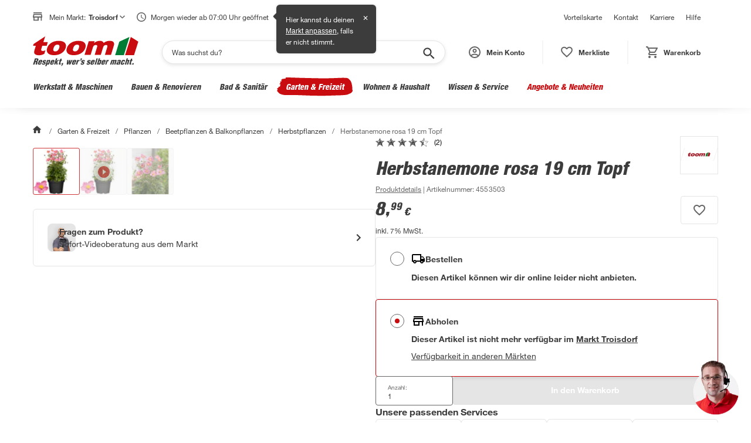

--- FILE ---
content_type: application/javascript
request_url: https://static.toom.de/pdp/4.18.5/buybox.browser.5754e8e73d83512f8918.js
body_size: 9454
content:
"use strict";(self.webpackChunkMfePDP=self.webpackChunkMfePDP||[]).push([[132],{2562:(e,n,t)=>{t.r(n),t.d(n,{default:()=>ln});var r,i=t(9155),a=t.n(i),l=t(801),o=t.n(l),c=t(7583),s=t(9278),d=t(739),u=t(4428),p=t(3498),m=t(4439);function v(){return v=Object.assign?Object.assign.bind():function(e){for(var n=1;n<arguments.length;n++){var t=arguments[n];for(var r in t)({}).hasOwnProperty.call(t,r)&&(e[r]=t[r])}return e},v.apply(null,arguments)}var f,g,y,b,k,E,h=function(e,n){return Object.defineProperty?Object.defineProperty(e,"raw",{value:n}):e.raw=n,e},_=(0,m.A)(c.U20)(f||(f=h(["\n  color: ",";\n"],["\n  color: ",";\n"])),c.w4V.colors.green.base),x=(0,m.A)(c.yu_)(g||(g=h(["\n  background-color: rgba(0, 124, 52, 0.06);\n  border: 1px solid rgba(0, 124, 52, 0.5);\n  width: 100%;\n\n  &:hover,\n  &:active,\n  &:focus {\n    background-color: rgba(0, 124, 52, 0.06);\n  }\n"],["\n  background-color: rgba(0, 124, 52, 0.06);\n  border: 1px solid rgba(0, 124, 52, 0.5);\n  width: 100%;\n\n  &:hover,\n  &:active,\n  &:focus {\n    background-color: rgba(0, 124, 52, 0.06);\n  }\n"]))),w=(0,m.A)(function(e){return i.createElement("svg",v({xmlns:"http://www.w3.org/2000/svg",width:20,height:20,fill:"none"},e),r||(r=i.createElement("path",{fill:"#007C34",d:"M5.975 15 10 13.175 14.025 15l.375-.375L10 4 5.6 14.625zM10 20a9.7 9.7 0 0 1-3.9-.788 10.1 10.1 0 0 1-3.175-2.137Q1.575 15.725.788 13.9A9.7 9.7 0 0 1 0 10q0-2.074.788-3.9a10.1 10.1 0 0 1 2.137-3.175Q4.275 1.575 6.1.788A9.7 9.7 0 0 1 10 0q2.075 0 3.9.788a10.1 10.1 0 0 1 3.175 2.137q1.35 1.35 2.137 3.175A9.7 9.7 0 0 1 20 10a9.7 9.7 0 0 1-.788 3.9 10.1 10.1 0 0 1-2.137 3.175q-1.35 1.35-3.175 2.137A9.7 9.7 0 0 1 10 20m0-2q3.35 0 5.675-2.325T18 10t-2.325-5.675T10 2 4.325 4.325 2 10t2.325 5.675T10 18"})))})(y||(y=h(["\n  margin-right: ",";\n"],["\n  margin-right: ",";\n"])),c.w4V.spacing.sp10),A=m.A.div(b||(b=h(["\n  margin-right: ",";\n  margin-bottom: ",";\n"],["\n  margin-right: ",";\n  margin-bottom: ",";\n"])),c.w4V.spacing.sp24,c.w4V.spacing.sp24),C=function(e){var n,t,r=e.selectedMarketId,l=e.productId,o=(0,i.useContext)(s.ll),c=(0,i.useContext)(s.RV);return c.ui.flags.isAppView&&c.ui.flags.isMarketNavigationEnabledForApp?3633!==r||(null===(t=null===(n=null==o?void 0:o.business)||void 0===n?void 0:n.flags)||void 0===t?void 0:t.inProgress)||"1"!==o.business.misc.buyBox.reserve.case&&"6A"!==o.business.misc.buyBox.reserve.case?null:a().createElement(A,null,a().createElement(x,{onClick:function(){var e,n,t;p.m0&&(null===window||void 0===window?void 0:window.Android)&&window.Android.openIndoorNavigation(l),p.un&&(null===(t=null===(n=null===(e=null===window||void 0===window?void 0:window.webkit)||void 0===e?void 0:e.messageHandlers)||void 0===n?void 0:n.iOSOpenIndoorNavigation)||void 0===t?void 0:t.postMessage)&&window.webkit.messageHandlers.iOSOpenIndoorNavigation.postMessage(l)}},a().createElement(w,null),a().createElement(_,{bold:!0},"Zum Produkt navigieren"))):null},M=t(1798),I=t.n(M),D=t(4671),S=t(7495);!function(e){e.NOT_A_NUMBER="NOT_A_NUMBER",e.TOO_SMALL="TOO_SMALL",e.TOO_BIG="TOO_BIG"}(k||(k={}));var V,T,N,P,B,U,O,L,R,F,j,z,X,H,K,W,q,G,J,Q,Z,$,Y,ee=((E={})[k.TOO_SMALL]="Du musst mindestens die Anzahl 1 auswählen.",E[k.TOO_BIG]="Dies ist die maximale Bestellmenge für diesen Artikel.",E[k.NOT_A_NUMBER]="Bitte trage einen Wert ein.",E),ne=function(e){var n=e.purchaseUnit,t=(0,i.useContext)(s.Gn),r=(0,i.useState)(""),l=r[0],o=r[1],c=(0,i.useState)(""),d=c[0],u=c[1];(0,i.useEffect)(function(){l!==d&&u(l)},[l]);var p=n?"Anzahl: ".concat(n):"Anzahl:";return a().createElement(S.Af,{min:1,max:999,value:t.business.misc.requestedQuantity,onChange:function(e){o(""),t.business.callbacks.setRequestedQuantity(e)},onError:function(e){o(ee[e.message])},disabled:t.business.flags.inProgress,purchaseUnitInLabel:p})},te=function(e){var n=e.product,t=n.details.energy_ratings,r=n.documents?n.documents.find(function(e){return"produktdatenblatt"===e.type}):void 0,l=(0,i.useMemo)(function(){return n.gallery.find(function(e){return e.src.includes("energieeffizienzlabel")||e.src.includes("EEL")})},[n]);return t?a().createElement(c.Ako,{rating:t.energy_rating_scala,size:c.mXt.big,testId:"buybox",imgSrc:null==l?void 0:l.src,dataSheetUrl:null==r?void 0:r.url}):null},re=m.A.div(V||($=["\n  div {\n    position: static;\n    width: 64px;\n    height: 48px;\n  }\n\n  button {\n    padding: 0;\n  }\n"],Y=["\n  div {\n    position: static;\n    width: 64px;\n    height: 48px;\n  }\n\n  button {\n    padding: 0;\n  }\n"],Object.defineProperty?Object.defineProperty($,"raw",{value:Y}):$.raw=Y,V=$)),ie=function(e){var n=e.productId,t=(0,i.useContext)(s.V0),r=a().createElement(S.GU,null,"Hoppla. Etwas ist schief gelaufen. Bitte versuche es erneut.");return a().createElement(re,null,a().createElement(c.m_M,{content:r,isOpen:t.ui.flags.hasError},a().createElement(c.p1e,{skuForAddToWishlist:n,width:24,height:24,testId:"wishlist",withBorder:!0})))},ae=function(e,n){return Object.defineProperty?Object.defineProperty(e,"raw",{value:n}):e.raw=n,e},le=m.A.div(T||(T=ae(["\n  display: flex;\n  max-height: ",";\n  column-gap: ",";\n"],["\n  display: flex;\n  max-height: ",";\n  column-gap: ",";\n"])),c.w4V.lineHeights.lh48,c.w4V.spacing.sp24),oe=m.A.div(N||(N=ae(["\n  display: flex;\n  position: relative;\n  justify-content: space-between;\n  gap: ",";\n"],["\n  display: flex;\n  position: relative;\n  justify-content: space-between;\n  gap: ",";\n"])),c.w4V.spacing.sp16),ce=m.A.div(P||(P=ae(["\n  display: flex;\n  flex-direction: column;\n  flex: 1;\n  row-gap: ",";\n"],["\n  display: flex;\n  flex-direction: column;\n  flex: 1;\n  row-gap: ",";\n"])),c.w4V.spacing.sp16),se=m.A.div(B||(B=ae(["\n  display: flex;\n  flex-direction: column;\n  row-gap: ",";\n  width: 100%;\n\n  @media (min-width: 860px) {\n    flex-direction: row;\n    column-gap: ",";\n  }\n"],["\n  display: flex;\n  flex-direction: column;\n  row-gap: ",";\n  width: 100%;\n\n  @media (min-width: 860px) {\n    flex-direction: row;\n    column-gap: ",";\n  }\n"])),c.w4V.spacing.sp12,c.w4V.spacing.sp24),de=m.A.div(U||(U=ae(["\n  padding-top: ",";\n\n  @media (min-width: ",") {\n    position: static;\n  }\n"],["\n  padding-top: ",";\n\n  @media (min-width: ",") {\n    position: static;\n  }\n"])),function(e){return e.countdownVisible?"52px":"0"},c.w4V.breakpoints.l),ue=m.A.div(O||(O=ae(["\n  display: flex;\n  flex-direction: column;\n  row-gap: ",";\n\n  @media (min-width: ",") {\n    row-gap: ",";\n  }\n"],["\n  display: flex;\n  flex-direction: column;\n  row-gap: ",";\n\n  @media (min-width: ",") {\n    row-gap: ",";\n  }\n"])),c.w4V.spacing.sp20,c.w4V.breakpoints.l,c.w4V.spacing.sp24),pe=function(e){var n=e.priceBox,t=e.ocppBox,r=e.buyBoxCases,i=e.button,l=e.quantity,o=e.eel,c=e.tierPriceBox,s=e.productId,d=e.offerCountdown,u=e.haveOfferCountdown;return a().createElement(a().Fragment,null,a().createElement(oe,null,a().createElement(ce,null,d,a().createElement(se,null,n,c),t),a().createElement(de,{countdownVisible:u},a().createElement(ie,{productId:s}))),o,a().createElement(ue,null,r.deliver," ",r.reserve,a().createElement(le,null,l,i)))},me=t(8379),ve=function(e){var n=e.price,t=e.buyboxPackage,r=e.taxRate,i=function(){if(t&&t.price){var e=(0,me.z)(t.price.offer||t.price.regular),n=t.price.amount_unit?" / ".concat(t.price.amount_unit):"";return"".concat(e).concat(n)}}(),l=function(){if(null==t?void 0:t.size)return t.size.includes(".")?t.size.replace(".",","):t.size}(),o="inkl. ".concat(r,"% MwSt.");return a().createElement(c.F5b,{value:n.regular,valueSuffix:n.amount_unit,special:n.offer,specialSuffix:n.amount_unit,paket:i,paketSize:l,fineprint:o,testId:"buybox-price",isBuyBox:!0})},fe=function(e){var n,t,r=e.selectedDeliveryStatus,l=(0,i.useContext)(s.ll),o=null===(n=l.business.misc.buyBox[r])||void 0===n?void 0:n.price,d=null===(t=l.business.misc.buyBox[r])||void 0===t?void 0:t.package;return o.regular?a().createElement("div",null,a().createElement(c.ArL,{value:o.regular,special:o.offer,loyaltyCardPrice:o.loyalty_card,loyaltyCardFinePrint:function(){var e,n;if(d)return"".concat((n=null===(e=null==d?void 0:d.price)||void 0===e?void 0:e.loyalty_card,(0,me.z)(n).toString()),"\n    / ").concat(d.price.amount_unit)}(),biggerFontSize:!0,showInfoForMobileDevices:!0})):null},ge=t(3481),ye=t(9714),be=t(8199),ke=t(4545),Ee=function(e,n){return Object.defineProperty?Object.defineProperty(e,"raw",{value:n}):e.raw=n,e},he=m.A.div(L||(L=Ee(["\n  display: flex;\n  align-items: center;\n"],["\n  display: flex;\n  align-items: center;\n"]))),_e=(0,m.A)(c.b7W)(R||(R=Ee(["\n  user-select: auto;\n  text-align: left;\n  line-height: 1.5;\n  letter-spacing: 0.017px;\n"],["\n  user-select: auto;\n  text-align: left;\n  line-height: 1.5;\n  letter-spacing: 0.017px;\n"]))),xe=function(e){var n=e.changeMarketText,t=e.typ,r=void 0===t?c.h6H.PDP_Market_Change:t,i=(0,s.At)();return a().createElement(he,{"data-testid":"market-change"},a().createElement(_e,{onClick:function(){ke.r4.trackMarketChangeStart(r),i.dispatch({type:d.X.ActionType.SetMarketChangeStartText,payload:r}),i.dispatch({type:d.X.ActionType.SetMarketSelectorExpandedView,payload:!1}),i.dispatch({type:d.X.ActionType.SetShowAllMarkets,payload:!1}),i.dispatch({type:d.X.ActionType.SetContentMode,payload:d.X.ContentMode.Full}),i.dispatch({type:d.X.ActionType.ToggleModal,payload:!0})},"data-testid":"market-list-open-button"},null!=n?n:"Verfügbarkeit in anderen Märkten"))},we=function(e,n){return Object.defineProperty?Object.defineProperty(e,"raw",{value:n}):e.raw=n,e},Ae=(0,m.A)(c.U20)(F||(F=we(["\n  color: ",";\n  text-decoration: underline;\n\n  :hover {\n    color: ",";\n  }\n"],["\n  color: ",";\n  text-decoration: underline;\n\n  :hover {\n    color: ",";\n  }\n"])),c.w4V.colors.green.base,c.w4V.colors.red.base),Ce=m.A.span(j||(j=we(["\n  white-space: pre;\n  margin-left: ",";\n"],["\n  white-space: pre;\n  margin-left: ",";\n"])),c.w4V.spacing.sp4),Me=m.A.div(z||(z=we(["\n  display: flex;\n  flex-direction: column;\n  column-gap: ",";\n  margin-top: ",";\n  padding-top: ",";\n  border-top: 1px solid ",";\n  row-gap: ",";\n"],["\n  display: flex;\n  flex-direction: column;\n  column-gap: ",";\n  margin-top: ",";\n  padding-top: ",";\n  border-top: 1px solid ",";\n  row-gap: ",";\n"])),c.w4V.spacing.sp4,c.w4V.spacing.sp10,c.w4V.spacing.sp10,c.w4V.colors.grey.light,c.w4V.spacing.sp4),Ie=(0,m.A)(c.b7W)(X||(X=we(["\n  user-select: auto;\n"],["\n  user-select: auto;\n"]))),De=function(e){var n,t,r=e.productName,l=e.productSku,o=(0,i.useContext)(s.L7),u=(0,i.useRef)(-1),p=(0,i.useRef)(!1),m=(null!==(t=null===(n=o.business)||void 0===n?void 0:n.misc)&&void 0!==t?t:[]).nearbyMarketsWithAvailability,v=(0,s.At)();if(v.state.isModalOpened&&!v.state.showExpandedView&&u.current>-1&&!p.current){var f=document.querySelectorAll("[data-testid=market-list] li");f[u.current]&&(f[u.current].scrollIntoView({behavior:"smooth",block:"center"}),p.current=!0)}return(0,i.useEffect)(function(){ke.r4.trackNearbyMarketImpressions(m.length,r,l)},[]),a().createElement(Me,{"data-testid":"nearby-markets-wrapper"},a().createElement(c.U20,{bold:!0},"Verfügbar in Deiner Nähe:"),m.map(function(e,n){return a().createElement(c.U20,{bold:!0,key:"nearby-market-".concat(n+1)},a().createElement(Ie,{onClick:function(){return function(e,n,t){var r=0===t?c.h6H.PDP_First_Nearby_Markets:c.h6H.PDP_Second_Nearby_Markets;ke.r4.trackMarketChangeStart(r,n),u.current=e-1,v.dispatch({type:d.X.ActionType.SetMarketChangeStartText,payload:r}),v.dispatch({type:d.X.ActionType.SetMarketSelectorExpandedView,payload:!1}),v.dispatch({type:d.X.ActionType.SetShowAllMarkets,payload:e>3}),v.dispatch({type:d.X.ActionType.SetContentMode,payload:d.X.ContentMode.Full}),v.dispatch({type:d.X.ActionType.ToggleModal,payload:!0}),p.current=!1}(e.index,e.name,n)},"data-testid":"nearby-market-".concat(n+1),"aria-label":"Markt ".concat(n+1," in der Nähe mit Verfügbarkeit anzeigen")},a().createElement(Ae,{bold:!0},e.name)),a().createElement(Ce,null,"(",(t=e.distance,new Intl.NumberFormat("de-DE",{minimumFractionDigits:1,maximumFractionDigits:1}).format(Number(t)))," Km)"));var t}))},Se=m.A.div(H||(H=function(e,n){return Object.defineProperty?Object.defineProperty(e,"raw",{value:n}):e.raw=n,e}(["\n  margin-top: ",";\n  padding-top: ",";\n  border-top: ",";\n\n  @media print {\n    display: none;\n  }\n"],["\n  margin-top: ",";\n  padding-top: ",";\n  border-top: ",";\n\n  @media print {\n    display: none;\n  }\n"])),function(e){return e.isCaseFive?c.w4V.spacing.sp10:c.w4V.spacing.sp8},function(e){return e.isCaseFive?c.w4V.spacing.sp10:0},function(e){return e.isCaseFive?"1px solid ".concat(c.w4V.colors.grey.light):"none"}),Ve=function(e){var n,t,r=e.changeMarketText,l=e.showNearbyMarkets,o=e.productData,c=void 0===o?{productName:"",productSku:""}:o,d=e.typForMarketChangeTrackingEvent,u=e.showNearbyMarketsWithMarketSelector,p=void 0!==u&&u,m=e.isCaseFive,v=void 0!==m&&m,f=(0,i.useContext)(s.RV);if(!(0,be.c)(f.ui.flags.isAppView,"MarketSelector"))return null;var g=(null!==(t=null===(n=(0,i.useContext)(s.L7).business)||void 0===n?void 0:n.misc)&&void 0!==t?t:[]).nearbyMarketsWithAvailability,y=function(){return l&&(null==g?void 0:g.length)>0};return a().createElement(a().Fragment,null,y()&&a().createElement(De,{productName:c.productName,productSku:c.productSku}),(p||!y())&&a().createElement(Se,{"data-testid":"market-selector-wrapper",isCaseFive:v},a().createElement(xe,{changeMarketText:r,typ:d})))},Te=t(1220),Ne=t(8198),Pe="Alternative Produkte",Be=function(e,n){return Object.defineProperty?Object.defineProperty(e,"raw",{value:n}):e.raw=n,e},Ue=m.A.div(K||(K=Be(["\n  display: flex;\n  column-gap: ",";\n"],["\n  display: flex;\n  column-gap: ",";\n"])),c.w4V.spacing.sp24),Oe=m.A.div(W||(W=Be(["\n  border: 1px solid ",";\n  background-color: ",";\n  flex-shrink: 0;\n  flex-grow: ",";\n  flex-basis: ",";\n\n  [data-testid='alternative-slider-tile'] {\n    > div:not([data-testid='alternative-slider-tile-colorBoxes']) {\n      background-color: ",";\n    }\n\n    &:hover {\n      background-color: ",";\n    }\n  }\n"],["\n  border: 1px solid ",";\n  background-color: ",";\n  flex-shrink: 0;\n  flex-grow: ",";\n  flex-basis: ",";\n\n  [data-testid='alternative-slider-tile'] {\n    > div:not([data-testid='alternative-slider-tile-colorBoxes']) {\n      background-color: ",";\n    }\n\n    &:hover {\n      background-color: ",";\n    }\n  }\n"])),c.w4V.colors.grey.light,c.w4V.colors.white,function(e){return e.hasTwoProducts?"1":"0"},function(e){return e.hasTwoProducts?"0":"50%"},c.w4V.colors.white,c.w4V.colors.white),Le=function(){return Le=Object.assign||function(e){for(var n,t=1,r=arguments.length;t<r;t++)for(var i in n=arguments[t])Object.prototype.hasOwnProperty.call(n,i)&&(e[i]=n[i]);return e},Le.apply(this,arguments)},Re=function(e){var n=e.sliderHeadline,t=(0,i.useContext)(s.V6),r=(0,s.At)(),l=(0,c.VcB)(),o=(0,i.useRef)(null),u=(0,i.useMemo)(function(){return t.business.misc.simiProducts.slice(0,2)},[t.business.misc.simiProducts]);return(0,Ne.re)(u,n,o),t.business.flags.simiInProgress?a().createElement(S.y$,null):a().createElement(Ue,{ref:o},u.map(function(e,t){var i;return a().createElement(Oe,{key:e.sku,hasTwoProducts:2===u.length},a().createElement(c.AAZ,{name:e.headline,href:e.link.url,pictureProps:Le(Le({},e.image),{customSrcSet:[350,200,150]}),price:e.price,availabilityConfig:{availabilityCode:e.availabilityUnparsed[0],marketName:null!==(i=null==l?void 0:l.name)&&void 0!==i?i:""},onMarketLinkClick:function(){return r.dispatch({type:d.X.ActionType.SetShowAllMarkets,payload:!1}),r.dispatch({type:d.X.ActionType.SetMarketSelectorExpandedView,payload:!0}),r.dispatch({type:d.X.ActionType.SetContentMode,payload:d.X.ContentMode.Open}),void r.dispatch({type:d.X.ActionType.ToggleModal,payload:!0})},type:c.WXV.full,brand:e.brand.text,variants:parseInt(e.variant,10),energyClassProps:e.energyClass?{rating:e.energyClass.scale,size:c.mXt.small,imgSrc:e.energyClass.image.src}:void 0,dataSheetUrl:e.datasheetUrl,skuForAddToWishlist:e.sku,isBestseller:e.bestseller,ratingData:e.ratingData,testId:"alternative-slider-tile",onClick:function(){!function(e,t){var r,i,a,l;r=void 0,i=void 0,l=function(){return function(e,n){var t,r,i,a,l={label:0,sent:function(){if(1&i[0])throw i[1];return i[1]},trys:[],ops:[]};return a={next:o(0),throw:o(1),return:o(2)},"function"==typeof Symbol&&(a[Symbol.iterator]=function(){return this}),a;function o(o){return function(c){return function(o){if(t)throw new TypeError("Generator is already executing.");for(;a&&(a=0,o[0]&&(l=0)),l;)try{if(t=1,r&&(i=2&o[0]?r.return:o[0]?r.throw||((i=r.return)&&i.call(r),0):r.next)&&!(i=i.call(r,o[1])).done)return i;switch(r=0,i&&(o=[2&o[0],i.value]),o[0]){case 0:case 1:i=o;break;case 4:return l.label++,{value:o[1],done:!1};case 5:l.label++,r=o[1],o=[0];continue;case 7:o=l.ops.pop(),l.trys.pop();continue;default:if(!((i=(i=l.trys).length>0&&i[i.length-1])||6!==o[0]&&2!==o[0])){l=0;continue}if(3===o[0]&&(!i||o[1]>i[0]&&o[1]<i[3])){l.label=o[1];break}if(6===o[0]&&l.label<i[1]){l.label=i[1],i=o;break}if(i&&l.label<i[2]){l.label=i[2],l.ops.push(o);break}i[2]&&l.ops.pop(),l.trys.pop();continue}o=n.call(e,l)}catch(e){o=[6,e],r=0}finally{t=i=0}if(5&o[0])throw o[1];return{value:o[0]?o[1]:void 0,done:!0}}([o,c])}}}(this,function(r){try{(0,Ne.LO)(e,n,t+1)}catch(e){console.error("An error occurred during alternative product tracking:",e)}finally{window.location.href=e.link.url}return[2]})},new((a=void 0)||(a=Promise))(function(e,n){function t(e){try{c(l.next(e))}catch(e){n(e)}}function o(e){try{c(l.throw(e))}catch(e){n(e)}}function c(n){var r;n.done?e(n.value):(r=n.value,r instanceof a?r:new a(function(e){e(r)})).then(t,o)}c((l=l.apply(r,i||[])).next())})}(e,t)},fullHeight:!0}))}))},Fe=function(e,n){return Object.defineProperty?Object.defineProperty(e,"raw",{value:n}):e.raw=n,e},je=m.A.div(q||(q=Fe(["\n  display: flex;\n  flex-direction: column;\n"],["\n  display: flex;\n  flex-direction: column;\n"]))),ze=m.A.div(G||(G=Fe(["\n  padding-top: ",";\n"],["\n  padding-top: ",";\n"])),c.w4V.spacing.sp8),Xe=function(){var e=(0,i.useContext)(s.RV);return a().createElement(a().Fragment,null,a().createElement(c.Eg0,{notificationType:c.VL2.Warning,icon:a().createElement(Te.A,null),testId:"alternative-products-warning-tab"},a().createElement(je,null,a().createElement(c.U20,{bold:!0},"Aktuell nicht verfügbar"),a().createElement(ze,null,a().createElement(c.U20,null,"Wir können dir dieses Produkt zur Zeit leider nicht anbieten.")),(0,be.c)(e.ui.flags.isAppView,"MarketSelector")&&a().createElement(Ve,{typForMarketChangeTrackingEvent:c.h6H.PDP_Buybox_Alternative_Products,showNearbyMarkets:!0,showNearbyMarketsWithMarketSelector:!0}))),a().createElement(c.U20,{bold:!0},Pe),a().createElement(Re,{sliderHeadline:Pe}))},He=t(7066),Ke=t(3926),We=t(6857),qe=t(1065),Ge=m.A.div(J||(J=function(e,n){return Object.defineProperty?Object.defineProperty(e,"raw",{value:n}):e.raw=n,e}(["\n  display: flex;\n  align-items: center;\n  column-gap: ",";\n"],["\n  display: flex;\n  align-items: center;\n  column-gap: ",";\n"])),c.w4V.spacing.sp4),Je=function(e){var n=e.tooltipText,t=e.tooltip,r=e.deliveryInformation,l=e.productData,o=(0,i.useContext)(s.bL),c=(0,i.useMemo)(function(){return!!(null==l?void 0:l.productCharacteristics)&&!!(0,qe.K)(l.productCharacteristics)},[l]);return a().createElement(Ge,{key:"delivery-tip-wrapper"},a().createElement(S.T_,{text:n,tooltip:t,key:"delivery-tooltip-deliver",testId:"deliveryInfo-delivery-tooltip",ariaLabelText:"Bestellen Tooltip"}),c&&a().createElement(We.WA,{onClick:(0,He.A)(function(){!function(){o.ui.callbacks.toggleDeliveryTipAccordion(!0);var e=document.querySelector("[data-testid=delivery-tip-accordion]");e&&e.scrollIntoView({behavior:"smooth"})}()}),"aria-label":"Lieferhinweise beachten"},r))},Qe=function(e,n){return Object.defineProperty?Object.defineProperty(e,"raw",{value:n}):e.raw=n,e},Ze=m.A.div(Q||(Q=Qe(["\n  flex: 1;\n  height: min-content;\n  padding: ",";\n  background-color: ",";\n  border-radius: ",";\n"],["\n  flex: 1;\n  height: min-content;\n  padding: ",";\n  background-color: ",";\n  border-radius: ",";\n"])),c.w4V.spacing.sp8,c.w4V.colors.yellow.lightest,c.w4V.spacing.sp4),$e=m.A.div(Z||(Z=Qe(["\n  display: flex;\n  justify-content: space-between;\n  align-items: center;\n  padding: "," 0;\n  :first-child {\n    padding-top: 0;\n  }\n  :last-child {\n    padding-bottom: 0;\n  }\n  :not(:last-child) {\n    border-bottom: "," 1px solid;\n  }\n"],["\n  display: flex;\n  justify-content: space-between;\n  align-items: center;\n  padding: "," 0;\n  :first-child {\n    padding-top: 0;\n  }\n  :last-child {\n    padding-bottom: 0;\n  }\n  :not(:last-child) {\n    border-bottom: "," 1px solid;\n  }\n"])),c.w4V.spacing.sp8,c.w4V.colors.yellow.golden),Ye={each:"Je",from:"Ab"},en=function(e){var n=e.selectedDeliveryStatus,t=(0,i.useContext)(s.ll),r=(0,i.useMemo)(function(){return t.business.misc.buyBox[n]},[n]),l=(0,i.useMemo)(function(){return t.business.misc.buyBox[n].promotions[0].data[0].type},[n]),o=function(){return"from"===l},d=(0,i.useMemo)(function(){return r.promotions[0].data[0].prices},[r]),u=function(e,n,t,r,i){return void 0===i&&(i=!1),a().createElement($e,{key:"quantity"},function(e,n){return a().createElement(c.NoN,{bold:!0},(!n||o())&&Ye[l]," ",e," St.")}(e,i),function(e,n,t,r){return a().createElement("div",null,a().createElement(c.NoN,{bold:!0},!n&&o()&&Ye.each.toLowerCase()," ",(0,me.z)(e),"  "),t&&r?a().createElement(c.NoN,null,(0,me.z)(t)," / ",r):null)}(n,i,t,r))},p=(0,i.useMemo)(function(){return d.map(function(e){return u(e.qty,e.price,e.price_per_unit,e.quantity_unit)})},[r]),m=(0,i.useMemo)(function(){var e,n,t,i,a,l,o=(null===(e=r.package)||void 0===e?void 0:e.price)?null!==(n=r.package.price.offer)&&void 0!==n?n:r.package.price.regular:null,c=null!==(a=null===(i=null===(t=r.package)||void 0===t?void 0:t.price)||void 0===i?void 0:i.amount_unit)&&void 0!==a?a:null;return u(1,null!==(l=r.price.offer)&&void 0!==l?l:r.price.regular,o,c,!0)},[r]);return a().createElement(Ze,null,m,p)},nn=t(2421),tn=t(7064),rn=t(2788),an=function(e){var n=e.product;return{marketId:(0,c.aUx)(),sapArticleNumber:n.details.sap_artikelnummer}};const ln=function(e){var n,t,r,l,p,m,v,f,g,y,b,k=e.product,E=e.className,h=(0,i.useContext)(s.ll),_=(0,i.useContext)(s.V6),x=(null===(n=_.business)||void 0===n?void 0:n.misc.simiProducts.length)>0,w="4"===(null===(t=h.business.misc.buyBox.deliver)||void 0===t?void 0:t.case)&&"3.1"===(null===(r=h.business.misc.buyBox.reserve)||void 0===r?void 0:r.case),A=(0,s.At)(),M=(0,c.VcB)(),V=(0,i.useState)(h.business.misc.isActiveTabClickAndDeliver?h.business.misc.buyBox.deliver:h.business.misc.buyBox.reserve),T=V[0],N=V[1],P=Boolean(!k.details.energy_ratings.energy_rating_primary.rating&&k.details.energy_ratings.energy_rating_scala)?a().createElement(te,{product:k}):null,B=(0,i.useState)(h.business.misc.isActiveTabClickAndDeliver?u.lm.CLICK_AND_DELIVER:u.lm.CLICK_AND_RESERVE),U=B[0],O=B[1];(0,i.useEffect)(function(){O(h.business.misc.isActiveTabClickAndDeliver?u.lm.CLICK_AND_DELIVER:u.lm.CLICK_AND_RESERVE)},[h.business.misc.activeDelivery]),(0,i.useEffect)(function(){N(h.business.misc.isActiveTabClickAndDeliver?h.business.misc.buyBox.deliver:h.business.misc.buyBox.reserve)},[h.business.misc.activeDelivery,h.business.misc.buyBox]);var L=function(e){var n=e.target.value;O(n),N(n===u.lm.CLICK_AND_DELIVER?h.business.misc.buyBox.deliver:h.business.misc.buyBox.reserve),h.business.callbacks.setActiveDelivery(n===u.lm.CLICK_AND_DELIVER?u.HD.CLICK_AND_DELIVER:u.HD.CLICK_AND_RESERVE),ke.r4.trackDeliveryOptionSwitch(n,k.basic_info.name)},R=function(e){var n;if(!T)return null;var t=null!==(n=null==M?void 0:M.name)&&void 0!==n?n:"",r={buyBoxData:e===u.HD.CLICK_AND_DELIVER?h.business.misc.buyBox.deliver:h.business.misc.buyBox.reserve,marketData:{name:t,link:"/".concat(null==M?void 0:M.link)||0},productData:{name:k.basic_info.name,sku:k.basic_info.sku,productCharacteristics:k.characteristics},callbacks:{onChosenMarketClick:function(e){void 0===e&&(e=""),function(e){(0,tn.M)(e,t),A.dispatch({type:d.X.ActionType.SetMarketChangeStartText,payload:e})}(e),A.dispatch({type:d.X.ActionType.SetShowAllMarkets,payload:!1}),A.dispatch({type:d.X.ActionType.SetMarketSelectorExpandedView,payload:!0}),A.dispatch({type:d.X.ActionType.SetContentMode,payload:d.X.ContentMode.Open}),A.dispatch({type:d.X.ActionType.ToggleModal,payload:!0})}}};return e===u.HD.CLICK_AND_DELIVER?function(e){var n,t,r,i=e.buyBoxData,l=e.productData,o=i.price.offer||i.price.regular,s=function(e){if(!e)return[];var n=e.match(/##([^#]+)##/);return n?[e.substring(0,n.index).trim(),n[1].trim(),e.substring(n.index+n[0].length).trim()].filter(function(e){return e.length>0}):[e.trim()]},d=new Map([["1",[a().createElement("div",{"data-testid":"deliveryInfo-deliver",key:"deliveryInfo-deliver"},function(){var e=i.message_config.text.split(" "),n=e[0],t=e.slice(1);return[a().createElement(We.t6,{key:"availability-info-deliver"},a().createElement(c.U20,{bold:!0},a().createElement(We.y,{bold:!0},n)),a().createElement(c.U20,{bold:!0,className:"available"},a().createElement("div",null,a().createElement(We.e8,null," ",t.join(" ")))))]}()),(n=i.message_config.delivery_free?Number(i.message_config.delivery_free.replace(/\D/g,"")):49,t=s(i.message_config.delivery_costs),r=s(i.message_config.notification),o<n?a().createElement(a().Fragment,null,a().createElement(S.T_,{text:i.message_config.delivery_type,tooltip:i.message_config.tooltip,testId:"deliveryInfo-delivery-tooltip",ariaLabelText:"Bestellen Tooltip"}),a().createElement(c.U20,{key:"delivery-cost-deliver"},a().createElement(We.gJ,null,t[0]&&a().createElement(a().Fragment,null,t[0],t[1]&&a().createElement(a().Fragment,null," ")),t[1]&&a().createElement(We.y,{bold:!0},t[1])))):a().createElement(We.F9,null,r[0]&&a().createElement(c.U20,null,r[0],r[1]&&a().createElement(a().Fragment,null," ")),a().createElement(We.Dt,{bold:!0},r[1]&&a().createElement(We.y,{bold:!0},r[1],r[2]&&a().createElement(a().Fragment,null," ")),r[2]&&a().createElement(c.U20,null,r[2]),a().createElement(S.T_,{tooltip:i.message_config.tooltip_delivery_free,testId:"deliveryInfo-delivery-tooltip",ariaLabelText:"Bestellen Tooltip"}))))]],["2",[a().createElement("div",{"data-testid":"deliveryInfo-deliver",key:"deliveryInfo-deliver"},function(){var e=i.message_config.text.split(" "),n=e[0],t=e.slice(1);return[a().createElement(We.t6,{key:"availability-info-deliver"},a().createElement(We.y,{bold:!0}," ",n)," ",a().createElement(c.U20,{className:"available",bold:!0},a().createElement("div",null,a().createElement(We.e8,null," ",t.join(" ")))))]}()),a().createElement(Je,{tooltipText:i.message_config.delivery_type,tooltip:i.message_config.tooltip,deliveryInformation:i.message_config.delivery_information,productData:l}),a().createElement(c.U20,{key:"delivery-cost-deliver"},i.message_config.delivery_costs)]],["3.1",[a().createElement(c.U20,{bold:!0,"data-testid":"deliveryInfo-deliver",key:"deliveryInfo-deliver"},i.message_config.text)]],["3.2",[a().createElement(c.U20,{bold:!0,"data-testid":"deliveryInfo-deliver",key:"deliveryInfo-deliver"},i.message_config.text)]],["4",[a().createElement(c.U20,{bold:!0,"data-testid":"deliveryInfo-deliver",key:"deliveryInfo-deliver"},i.message_config.text)]],["6",[a().createElement(c.U20,{bold:!0,"data-testid":"deliveryInfo-deliver",key:"deliveryInfo-deliver"},i.message_config.text)]]]);return d.get(i.case)}(r):function(e){var n,t,r,l,o,d=e.buyBoxData,u=e.marketData,p=e.productData,m=e.callbacks,v=(0,i.useContext)(s.u5),f=function(){return d.message_config.notification?d.message_config.notification.split("{selected_market}"):[void 0,void 0]},g=new Map([["1",[a().createElement(We.B2,{"data-testid":"deliveryInfo-reserve",key:"deliveryInfo-reserve"},(o=d.message_config.text.split(" ")[0],[a().createElement(c.U20,{bold:!0,key:"availability-info-reserve"},a().createElement(We.P5,null,a().createElement(We.y,{bold:!0},o),a().createElement("span",null," ","im"," "),a().createElement(We.WA,{onClick:(0,He.A)(function(){m.onChosenMarketClick(c.h6H.PDP_Buybox_Case_1)}),"aria-label":"".concat(u.name," Marktdetails anzeigen")},a().createElement(c.U20,{bold:!0},"Markt ",u.name))))])),a().createElement(S.T_,{key:"delivery-tooltip-reserve",text:d.message_config.notification,tooltip:d.message_config.tooltip,testId:"deliveryInfo-reserve-tooltip",ariaLabelText:"Abholen Tooltip"}),a().createElement(c.U20,{className:"".concat(Ke.dh,"__link"),key:"markets-stock-info-reserve"},a().createElement(Ve,null))]],["3.1",[a().createElement(We.B2,{"data-testid":"deliveryInfo-reserve",key:"deliveryInfo-reserve"},(l=d.message_config.text.split("im Markt {selected_market}")[0],[a().createElement(c.U20,{bold:!0,key:"availability-info-reserve"}," ",l," im"," ",a().createElement(We.WA,{onClick:(0,He.A)(function(){m.onChosenMarketClick(c.h6H.PDP_Buybox_Case_3)}),"aria-label":"".concat(u.name," Marktdetails anzeigen")},a().createElement(c.U20,{bold:!0},"Markt ",u.name))),a().createElement(We.cp,{key:"text-space-reserve"})])),a().createElement(c.U20,{className:"".concat(Ke.dh,"__link"),key:"markets-stock-info-reserve"},a().createElement(Ve,{productData:{productName:null==p?void 0:p.name,productSku:null==p?void 0:p.sku},showNearbyMarkets:!0}))]],["3.2",[a().createElement(We.B2,{"data-testid":"deliveryInfo-reserve",key:"deliveryInfo-reserve"},function(){var e=d.message_config.text.split("in {selected_market}")[0];return[a().createElement(We.vw,{key:"idle-reserve"},a().createElement(c.U20,{bold:!0,className:"idle"},e)),a().createElement(c.U20,{bold:!0,key:"availability-info-reserve"},a().createElement(We.cp,null," in "),a().createElement(c.U20,{bold:!0},a().createElement(We.WA,{onClick:(0,He.A)(m.onChosenMarketClick),"aria-label":"".concat(u.name," Marktdetails anzeigen")},a().createElement(c.U20,{bold:!0},u.name))," "))]}()),a().createElement(c.U20,{key:"markets-stock-info-reserve"},d.message_config.notification,d.message_config.link?a().createElement(c.U20,null," ",a().createElement(c.N_E,{className:"".concat(Ke.dh,"__link"),href:u.link},d.message_config.link)," "):null)]],["5",[a().createElement(We.B2,{"data-testid":"deliveryInfo-reserve",key:"deliveryInfo-reserve"},a().createElement(We.vw,{key:"idle-reserve"},a().createElement(c.U20,{bold:!0,className:"idle",key:"pretext-info-reserve"},d.message_config.status))),a().createElement(c.U20,{key:"markets-stock-info-reserve"},function(){var e=f(),n=e[0],t=e[1];return[a().createElement(c.U20,{key:"availability-info-reserve","data-testid":"availability-info-reserve"},n,a().createElement(c.U20,{bold:!0},a().createElement(We.WA,{onClick:(0,He.A)(function(){m.onChosenMarketClick(c.h6H.PDP_Buybox_Case_5)}),"aria-label":"".concat(u.name," Marktdetails anzeigen")},a().createElement(c.U20,{bold:!0},u.name))),t)]}(),a().createElement(We.AF,{id:"buybox_reserve_artikel_anfragen"},a().createElement(We.a7,{onClick:(0,He.A)(function(){v.ui.callbacks.toggleModal(!0)}),"data-testid":"buybox_reserve_artikel_anfragen"},a().createElement(We.Z_,{id:"artikel_anfragen_link","data-testid":"artikel_anfragen_link"},"Artikel anfragen")," >")),d.message_config.link?a().createElement(c.U20,{className:"".concat(Ke.dh,"__link")},a().createElement(Ve,{changeMarketText:d.message_config.link,productData:{productName:null==p?void 0:p.name,productSku:null==p?void 0:p.sku},showNearbyMarkets:!0,isCaseFive:!0})):null)]],["5.3",[a().createElement(We.B2,{"data-testid":"deliveryInfo-reserve",key:"deliveryInfo-reserve"},a().createElement(We.vw,{key:"idle-reserve"},a().createElement(c.U20,{bold:!0,className:"idle",key:"pretext-info-reserve"},d.message_config.status))),a().createElement(c.U20,{key:"markets-stock-info-reserve"},function(){var e=f(),n=e[0],t=e[1];return[a().createElement(c.U20,{key:"availability-info-reserve"},n,a().createElement(c.U20,{bold:!0},a().createElement(We.WA,{onClick:(0,He.A)(function(){m.onChosenMarketClick(c.h6H.PDP_Buybox_Case_5)}),"aria-label":"".concat(u.name," Marktdetails anzeigen")},a().createElement(c.U20,{bold:!0},u.name))),t)]}(),d.message_config.link?a().createElement(c.U20,{className:"".concat(Ke.dh,"__link")},a().createElement(Ve,{changeMarketText:d.message_config.link,productData:{productName:null==p?void 0:p.name,productSku:null==p?void 0:p.sku},showNearbyMarkets:!0,isCaseFive:!0})):null)]],["6A",[a().createElement(We.B2,{"data-testid":"deliveryInfo-reserve",key:"deliveryInfo-reserve"},function(){var e=d.message_config.text.split("im Markt {selected_market}")[0];return[a().createElement(We.y,{key:"available-reserve",bold:!0},e),a().createElement(c.U20,{bold:!0,key:"availability-info-reserve"},a().createElement(We.cp,null," im "),a().createElement(c.U20,{bold:!0},a().createElement(We.WA,{onClick:(0,He.A)(function(){m.onChosenMarketClick(c.h6H.PDP_Buybox_Case_6)}),"aria-label":"".concat(u.name," Marktdetails anzeigen")},a().createElement(c.U20,{bold:!0},"Markt ",u.name))))]}()),a().createElement(S.T_,{key:"delivery-tooltip-reserve",text:d.message_config.notification,tooltip:d.message_config.tooltip,testId:"deliveryInfo-reserve-tooltip",ariaLabelText:"Abholen Tooltip"}),a().createElement(c.U20,{className:"".concat(Ke.dh,"__link"),key:"markets-stock-info-reserve"},a().createElement(Ve,{productData:{productName:null==p?void 0:p.name,productSku:null==p?void 0:p.sku},showNearbyMarkets:!0}))]],["7",[a().createElement(a().Fragment,null,(t=d.message_config.text.split("{market_name}")[0],r=d.message_config.text.split(" ").slice(4,8).join(" "),[a().createElement("div",{key:"deliveryInfo-reserve"},a().createElement(c.U20,{bold:!0}," ",t),a().createElement(We.WA,{onClick:(0,He.A)(m.onChosenMarketClick),"aria-label":"".concat(u.name," Marktdetails anzeigen")},a().createElement(c.U20,{bold:!0},u.name)),a().createElement(c.U20,{bold:!0}," ",r),a().createElement(c.U20,{className:"".concat(Ke.dh,"__link")},a().createElement(Ve,null)))]))]],["8",[a().createElement(a().Fragment,null,(n=d.message_config.text.replace("{market_name}",u.name),[a().createElement(c.U20,{bold:!0,key:"deliveryInfo-reserve"},n," ")]))]],["9",[a().createElement(a().Fragment,null,function(){var e=d.message_config.text.replace("{market_name}",u.name);return[a().createElement(c.U20,{bold:!0,key:"deliveryInfo-reserve"},e," ")]}())]]]);return g.get(d.case)}(r)},F=I()(function(e,n){"Enter"===e.key&&L({target:{value:n}})},300),j=function(e,n){return a().createElement(ye.o,{buyboxDeliveryType:e,selectedDeliveryType:U,tabIndex:0,onKeyDown:function(n){return F(n,e)},onChange:L,labelText:a().createElement(a().Fragment,null,a().createElement(D.J,{deliveryType:e===u.lm.CLICK_AND_DELIVER?u.lm.CLICK_AND_DELIVER:u.lm.CLICK_AND_RESERVE}),a().createElement(c.fvL,null,a().createElement(We.xv,{"data-testid":"delivery-time"},R(e===u.lm.CLICK_AND_DELIVER?u.HD.CLICK_AND_DELIVER:u.HD.CLICK_AND_RESERVE))))},n&&a().createElement(C,{selectedMarketId:null==M?void 0:M.id,productId:k.basic_info.sku}))},z=T?a().createElement(ve,{price:h.business.misc.buyBox[U].price,buyboxPackage:h.business.misc.buyBox[U].package,taxRate:h.business.misc.buyBox[U].tax_rate}):null,X=null===(p=null===(l=null==h?void 0:h.business)||void 0===l?void 0:l.misc)||void 0===p?void 0:p.buyBox[U],H=!!(null===(m=null==X?void 0:X.price)||void 0===m?void 0:m.loyalty_card),K=Array.isArray(null===(y=null===(g=null===(f=null===(v=null==X?void 0:X.promotions)||void 0===v?void 0:v[0])||void 0===f?void 0:f.data)||void 0===g?void 0:g[0])||void 0===y?void 0:y.prices)&&X.promotions[0].data[0].prices.length>0&&X.promotions[0].data.every(function(e){return e.prices.some(function(e){return"number"==typeof e.qty})})&&X.promotions[0].data[0].prices.every(function(e){return!!e.price&&!!e.qty}),W=H?a().createElement(fe,{selectedDeliveryStatus:U}):null,q=K?a().createElement(en,{selectedDeliveryStatus:U}):null,G=function(){var e,n,t,r,i,a,l,o,c,s=null==X?void 0:X.price,d=null!==(e=null==s?void 0:s.offer)&&void 0!==e?e:null==s?void 0:s.regular,u=(null==s?void 0:s.offer)?null==s?void 0:s.regular:null;if((null==s?void 0:s.offer_valid_to)&&u&&u!==d&&(c=s.offer_valid_to),K&&(null===(l=null===(a=null===(i=null===(r=null===(t=null===(n=null==X?void 0:X.promotions)||void 0===n?void 0:n[0])||void 0===t?void 0:t.data)||void 0===r?void 0:r[0])||void 0===i?void 0:i.prices)||void 0===a?void 0:a[0])||void 0===l?void 0:l.valid_to)){var p=X.promotions[0].data[0].prices[0].valid_to;c="number"==typeof p?String(p):p}return H&&(null===(o=null==X?void 0:X.price)||void 0===o?void 0:o.loyalty_valid_to)&&(c=X.price.loyalty_valid_to),c},J=(0,i.useRef)(null);(0,i.useEffect)(function(){var e=null!==J.current?"".concat(J.current.getBoundingClientRect().top,"px"):"0px",n=new IntersectionObserver(function(e){e.forEach(function(e){h.business.callbacks.setIntersaction(!e.isIntersecting)})},{root:null,rootMargin:"0px 0px ".concat(e),threshold:0});return J.current&&n.observe(J.current),function(){J.current&&n.unobserve(J.current)}},[J]);var Q,Z=a().createElement(We.jo,{className:E,"data-testid":"buybox","data-abtest":JSON.stringify(an({product:k})),ref:J},a().createElement(We.lG,{"data-testid":"buybox-skeleton"},a().createElement(pe,{priceBox:z,tierPriceBox:q,ocppBox:W,button:a().createElement(ge.S,{isStickyButton:!1}),quantity:function(){var e;if(!T)return null;var n=null!==(e=o()(T,"price.amount_unit")&&o()(T,"package.price.amount_unit"))&&void 0!==e?e:"";return a().createElement(ne,{purchaseUnit:n})}(),eel:P,buyBoxCases:{deliver:j(u.lm.CLICK_AND_DELIVER,!1),reserve:j(u.lm.CLICK_AND_RESERVE,!0)},productId:k.basic_info.sku,offerCountdown:(Q=G(),Q?a().createElement(nn.g,{offerValidTo:Q}):null),haveOfferCountdown:function(){var e,n=G();if(!n)return!1;var t=(0,rn.iu)(n);return(null==t?void 0:t.days)<=14&&(null===(e=(0,rn.iu)(n))||void 0===e?void 0:e.total)>0}()})));return w&&(null===(b=_.business)||void 0===b?void 0:b.flags.simiInProgress)?a().createElement(c.y$y,null):w&&x?a().createElement(Xe,null):Z}}}]);